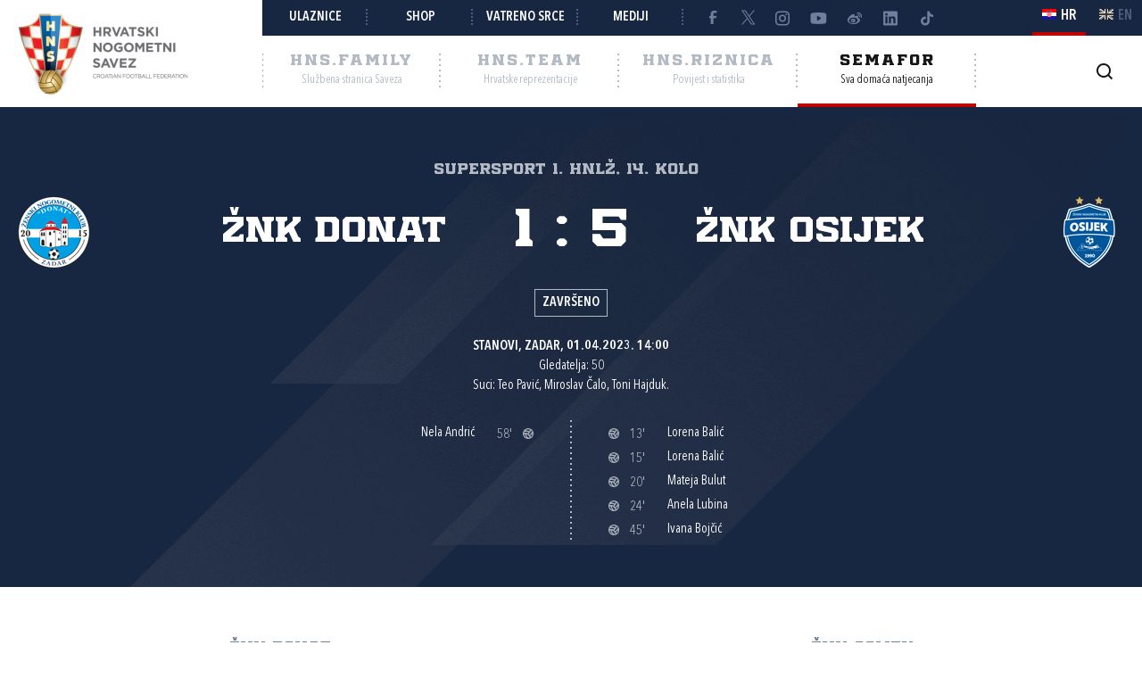

--- FILE ---
content_type: text/html; charset=utf-8
request_url: https://semafor.hns.family/utakmice/66386373/znk-donat-znk-osijek-1-5/
body_size: 10957
content:


<!DOCTYPE html>
<html lang="hr">
<head>
	<title>&#x17D;NK Donat - &#x17D;NK Osijek 1:5 - Hrvatski nogometni savez</title>

	<meta http-equiv="X-UA-Compatible" content="IE=Edge">
	<meta charset="utf-8">
	<meta name="viewport" content="width=device-width, initial-scale=1.0">

			<script id="cookieyes" src="https://cdn-cookieyes.com/client_data/e8457c819212b4010c30574f/script.js" data-lang="hr"></script>

	<meta name="title" content="ŽNK Donat - ŽNK Osijek 1:5"><meta name="description" content="SuperSport 1. HNLŽ, 14. kolo"><meta property="og:title" content="ŽNK Donat - ŽNK Osijek 1:5"><meta property="twitter:title" content="ŽNK Donat - ŽNK Osijek 1:5"><meta property="twitter:card" content="summary_large_image"><meta property="og:description" content="SuperSport 1. HNLŽ, 14. kolo"><meta property="twitter:description" content="SuperSport 1. HNLŽ, 14. kolo"><meta property="og:image" content="https://hns.family/static/images/share_cover.png"><meta property="twitter:image" content="https://hns.family/static/images/share_cover.png">

	<link rel="icon" href="/favicon-hns.ico" />

	<link rel="icon" type="image/png" sizes="16x16" href="/favicon-16.png" />
	<link rel="icon" type="image/png" sizes="32x32" href="/favicon-32.png" />
	<link rel="icon" type="image/png" sizes="48x48" href="/favicon-48.png" />
	<link rel="icon" type="image/png" sizes="192x192" href="/favicon-192.png" />
	<link rel="apple-touch-icon" href="/apple-touch-icon.png" />

	<!-- default CSS -->

	<link type="text/css" rel="stylesheet" href="/static/css/common/normalize.min.css?v=EoHQXGx2zHkm9I4zJo3eV-bIYGOFcoBELQOsDY60OB4">

	<link type="text/css" rel="stylesheet" href="/static/css/common.min.css?v=m5VMAN9xsfJiekc5JX-Tj9S619FL_TH2Q-I8D_4mdkU">

	<script>
		var lang = "hr";
	</script>

		<link type="text/css" rel="stylesheet" href="/static/css/main.min.css?v=RT_QxslB-zxTsoEUp_kTyvj6n-FUhTGMy8TBlzvJCWk">
		<link type="text/css" rel="stylesheet" href="/static/css/controls.min.css?v=M9aY0iw_3c0DWlDngJaJDo1E6YD4ql5H9p47BYLUwu4">
			<link type="text/css" rel="stylesheet" href="/static/css/templates/semafor-hns-family.min.css?v=1HYQ1ioz6PA8cQRF8Cym38wrcIGPHv78JbzICuCShVo">
			<link type="text/css" rel="stylesheet" href="/static/css/pages/semafor.min.css?v=73hSdStBCSLcUo72UmsEqzDShL67GHvTEYnmQR5EwQo">

	<!-- responsive CSS -->
		<link type="text/css" rel="stylesheet" media="screen" href="/static/css/main-responsive.min.css?v=QYzNgRaAAn225vyj6A482iHfr_Mnb6kP53BF55frKQQ">
		<link type="text/css" rel="stylesheet" media="screen" href="/static/css/main-responsive-controls.min.css?v=OJpNZDQUfQgsPEriVo1dM3dOEHK6OBqzd9WsUz8NjG0">

	

	<!-- other CSS -->
	


	<!-- Facebook Pixel Code -->
	<script>
		!function (f, b, e, v, n, t, s) {
			if (f.fbq) return; n = f.fbq = function () { n.callMethod ? n.callMethod.apply(n, arguments) : n.queue.push(arguments) };
			if (!f._fbq) f._fbq = n; n.push = n; n.loaded = !0; n.version = '2.0'; n.queue = []; t = b.createElement(e); t.async = !0; t.src = v; s = b.getElementsByTagName(e)[0]; s.parentNode.insertBefore(t, s)
		}(window, document, 'script', 'https://connect.facebook.net/en_US/fbevents.js');
		fbq('init', '1020531988848078');
		fbq('track', 'PageView');
	</script>
	<!-- End Facebook Pixel Code -->
	<!-- Google tag (gtag.js) -->
	<script async src="https://www.googletagmanager.com/gtag/js?id=G-J84X0FBJPP"></script>
	<script>
		window.dataLayer = window.dataLayer || [];
		function gtag() { dataLayer.push(arguments); }
		gtag('js', new Date());

		gtag('config', 'G-J84X0FBJPP');
	</script>

	<!-- Google tag (gtag.js) -->
<!--	<script async src="https://www.googletagmanager.com/gtag/js?id=G-K835CZWQP4"></script>
	<script>
	  window.dataLayer = window.dataLayer || [];
	  function gtag(){dataLayer.push(arguments);}
	  gtag('js', new Date());

	  gtag('config', 'G-K835CZWQP4');
	</script>-->
	
	<!-- custom scripts part 1 -->
	<script>
		
	</script>

	<!-- scripts -->
	<script src="//code.jquery.com/jquery-1.11.0.min.js"></script>
	<script src="/static/scripts/plugins/jquery.unobtrusive-ajax.min.js"></script>
	<script src="/static/scripts/plugins/jquery.autocomplete-min.js"></script>
	<script src="/static/scripts/plugins/superfish/superfish.js"></script>
	<link type="text/css" rel="stylesheet" href="/static/scripts/plugins/sumoselect/sumoselect.min.css?v=QPwDZp80fXOMqEZvPG5hI-IC4DmWM8hoH6SXlHETPqk">
	<script src="/static/scripts/plugins/sumoselect/jquery.sumoselect.min.js"></script>
	<script src="/static/scripts/plugins/jquery.scrollbar/jquery.scrollbar.min.js"></script>
	<link type="text/css" rel="stylesheet" media="screen" href="/static/scripts/plugins/jquery.scrollbar/jquery.scrollbar.css">

	<!-- fancybox -->
	<link type="text/css" rel="stylesheet" href="/static/scripts/plugins/fancybox2/jquery.fancybox.css?v=2.1.5" media="screen">
	<script src="/static/scripts/plugins/fancybox2/jquery.fancybox.pack.js?v=2.1.5"></script>
	<link type="text/css" rel="stylesheet" href="/static/scripts/plugins/fancybox2/helpers/jquery.fancybox-buttons.css?v=1.0.5">
	<script src="/static/scripts/plugins/fancybox2/helpers/jquery.fancybox-buttons.js?v=1.0.5"></script>
	<link type="text/css" rel="stylesheet" href="/static/scripts/plugins/fancybox2/helpers/jquery.fancybox-thumbs.css?v=1.0.7">
	<script src="/static/scripts/plugins/fancybox2/helpers/jquery.fancybox-thumbs.js?v=1.0.7"></script>
	<script src="/static/scripts/plugins/fancybox2/helpers/jquery.fancybox-media.js?v=1.0.6"></script>

	<!-- instagram -->
	<script async src="https://www.instagram.com/embed.js"></script>

	<!-- my scripts -->
	<script src="/static/scripts/common.es5.min.js?v=AS9rtP6hWpo6_QiKKRuMZMZ9UiBj0-l7MYAswMyDKUU"></script>

	<!-- other scripts -->
	
	<script src="/static/scripts/pages/semafor.es5.min.js?v=oVRZL73szal9JM9LRwae4KlhUrC8J59UMP-ctc2DNo8"></script>


		<script>
			
		</script>
</head><body class="semafor match">
	<noscript>
	<img height="1" width="1" src="https://www.facebook.com/tr?id=1020531988848078&ev=PageView&noscript=1" alt="">
	</noscript>
	<div id="fb-root"></div>
	<script>(function (d, s, id) {
    var js, fjs = d.getElementsByTagName(s)[0];
    if (d.getElementById(id)) return;
    js = d.createElement(s); js.id = id;
    js.src = "//connect.facebook.net/hr_HR/sdk.js#xfbml=1&appId=1984135598520529&version=v2.0";
    fjs.parentNode.insertBefore(js, fjs);
	}(document, 'script', 'facebook-jssdk'));</script>
	<header>
		<div class="row1 w1280">
			<div class="part1">
				<a id="simple-menu" href="#"></a>
				<div class="logo">
					<a href="/"><img src="/static/images/logo01.png" alt="Hrvatski nogometni savez"></a>
				</div>
			</div><div class="part2">
				<div class="part2a">
					<div class="back"></div>
					<div class="links">
						<ul>
									<li><a href="https://hns.family/obitelj/navijaci/ulaznice/">Ulaznice</a></li><li>
									<a href="https://shop.hns.family/">Shop</a></li><li>
									<a href="https://hns.family/vatreno-srce/">Vatreno srce</a></li><li>
									<a href="https://hns.family/mediji/informacije/">Mediji</a></li><li class="social">
								<ul>
									<li><a href="https://www.facebook.com/cff.hns" target="_blank" title="Facebook" class="facebook"></a></li><li>
									<a href="https://twitter.com/HNS_CFF" target="_blank" title="Twitter" class="twitter"></a></li><li>
									<a href="https://instagram.com/hns_cff" target="_blank" title="Instagram" class="instagram"></a></li><li>
									<a href="https://www.youtube.com/@hns.family" target="_blank" title="Youtube" class="youtube"></a></li><li>
									<a href="https://www.weibo.com/u/7375804392" target="_blank" title="Weibo" class="weibo"></a></li><li>
									<a href="https://www.linkedin.com/company/croatian-football-federation/" target="_blank" title="LinkedIn" class="linkedin"></a></li><li>
									<a href="https://www.tiktok.com/@hns.family" target="_blank" title="TikTok" class="tiktok"></a></li>
								</ul>
							</li>
						</ul>
					</div><div class="lang">
						<ul>
							<li class="hr active"><a><i></i><span>HR</span></a></li>
							<li class="en"><a href="/en/"><i></i><span>EN</span></a></li>
						</ul>
					</div>
				</div>
				<div class="part2b">
					<div class="sections">
						<ul>
							<li class="nav_li_family"><a href="https://hns.family/" title="HNS.family"><h2>HNS.family</h2><h3>Službena stranica Saveza</h3></a></li><li class="nav_li_team"><a href="https://hns.team/" title="HNS.team"><h2>HNS.team</h2><h3>Hrvatske reprezentacije</h3></a></li><li class="nav_li_riznica"><a href="https://riznica.hns.family/" title="HNS.riznica"><h2>HNS.riznica</h2><h3>Povijest i statistika</h3></a></li><li class="nav_li_semafor active"><a href="https://semafor.hns.family/" title="HNS.semafor"><h2>Semafor</h2><h3>Sva domaća natjecanja</h3></a></li>
						</ul>
					</div>
					<div class="search_profile">
						<ul>
									<li class="search"><a href="https://hns.family/arhiva/" title="Arhiva"><i></i></a></li><!--<li class="profile"><a href="#"><i></i></a></li>-->
						</ul>
					</div>
				</div>
			</div>
		</div>
		<nav class="main w1280">
			<div class="sections onlyMobile">
				<ul>
					<li class="nav_li_family"><a href="https://hns.family/" title="HNS.family"><h2>HNS.family</h2><h3>Službena stranica Saveza</h3></a></li><li class="nav_li_team"><a href="https://hns.team/" title="HNS.team"><h2>HNS.team</h2><h3>Hrvatske reprezentacije</h3></a></li><li class="nav_li_riznica"><a href="https://riznica.hns.family/" title="HNS.riznica"><h2>HNS.riznica</h2><h3>Povijest i statistika</h3></a></li><li class="nav_li_semafor active"><a href="https://semafor.hns.family/" title="HNS.semafor"><h2>Semafor</h2><h3>Sva domaća natjecanja</h3></a></li>
				</ul>
			</div>
			
			
			<div class="links onlyMobile"></div>
		</nav>
	</header>
	<main>
		


	<div class="page">
		<div id="page_group">
<div class="block matchHeader"><div class="background"></div><div class="w1280 content"><div class="competition-title"><h2>SuperSport 1. HNLŽ, 14. kolo</h2></div><h1>ŽNK Donat - ŽNK Osijek 1:5, SuperSport 1. HNLŽ</h1><div class="clubs"><ul><li class="club1"><div class="logo"><img src="https://hns.family/files/images_comet/0e/4/_resized/0e4cc62cf3864d1fd32a0467e61840311f4337ec_80_80_wg.png" alt="ŽNK Donat"></div><div class="title">ŽNK Donat</div></li><li class="club2"><div class="logo"><img src="https://hns.family/files/images_comet/a5/1/_resized/a51063605cd4d464a9e58df28b77a44cecb435b3_80_80_wg.png" alt="ŽNK Osijek"></div><div class="title">ŽNK Osijek</div></li></ul><div class="result"><ul><li class="res1">1</li><li class="separator">:</li><li class="res2">5</li></ul></div></div><div class="status">Završeno</div><div class="facility">Stanovi, Zadar, 01.04.2023. 14:00</div><div class="attendance">Gledatelja: 50</div><div class="referees">Suci: Teo Pavić, Miroslav Čalo, Toni Hajduk.</div><div class="events events_main"><ul class="events"><li><div class="playerName">Nela Andrić</div><div class="event goal">58'<div class="icon" title="Gol"></div></div></li></ul><ul class="events"><li><div class="event goal"><div class="icon" title="Gol"></div>13'</div><div class="playerName">Lorena Balić</div></li><li><div class="event goal"><div class="icon" title="Gol"></div>15'</div><div class="playerName">Lorena Balić</div></li><li><div class="event goal"><div class="icon" title="Gol"></div>20'</div><div class="playerName">Mateja Bulut</div></li><li><div class="event goal"><div class="icon" title="Gol"></div>24'</div><div class="playerName">Anela Lubina</div></li><li><div class="event goal"><div class="icon" title="Gol"></div>45'</div><div class="playerName">Ivana Bojčić</div></li></ul></div></div></div><div class="block matchLineup w1280"><div class="tabbedContent"><div class="tabs"><ul><li  class="active" data-content="tabContent_0_1"><span>ŽNK Donat</span></li><li  data-content="tabContent_0_2"><span>ŽNK Osijek</span></li></ul></div><div class="tabsContent"><div id="tabContent_0_1" class="active"></div><div id="tabContent_0_2"></div></div></div><div class="content"><div class="homeTeam playerslist withMatchEvents visible"><ul><li class="header clubName">ŽNK Donat</li>
<li class="row match_lineup" data-personid="324138"><div><div class="shirtNumber">1</div><div class="playerPhoto"><div class="photo"><img src="https://hns.family/files/images_comet/be/b/_resized/beb2049d716795e154fd4aa68a4d01307de4f91a_80_100_cut_wg_top.jpg" alt="Nensi Adamović"></div></div><div class="playerName"><h3><a href="https://semafor.hns.family/igraci/324138/nensi-adamovic/">Nensi Adamović</a></h3>Vratarka</div><div class="matchEvents"><ul class="events"><li class="substitutionOut"><div class="icon" title="Izmjena"></div>46'</li></ul></div></div></li>
<li class="row match_lineup" data-personid="420067"><div><div class="shirtNumber">2</div><div class="playerPhoto"><div class="photo"><img src="https://hns.family/files/images_comet/8f/6/_resized/8f6380a7454d05fc74fd9c89ffad95b8df6628a3_80_100_cut_wg_top.jpg" alt="Hana Rožić"></div></div><div class="playerName"><h3><a href="https://semafor.hns.family/igraci/420067/hana-rozic/">Hana Rožić</a></h3>Igračica</div><div class="matchEvents"><ul class="events"><li class="substitutionOut"><div class="icon" title="Izmjena"></div>46'</li></ul></div></div></li>
<li class="row match_lineup" data-personid="389953"><div><div class="shirtNumber">3</div><div class="playerPhoto"><div class="photo"><img src="https://hns.family/files/images_comet/9b/8/_resized/9b811dae15a21d18041d4a8f49ee14a6ce6b02fa_80_100_cut_wg_top.png" alt="Josipa Burčul"></div></div><div class="playerName"><h3><a href="https://semafor.hns.family/igraci/389953/josipa-burcul/">Josipa Burčul</a></h3>Igračica</div><div class="matchEvents"></div></div></li>
<li class="row match_lineup" data-personid="327819"><div><div class="shirtNumber">5</div><div class="playerPhoto"><div class="photo"><img src="https://hns.family/files/images_comet/aa/c/_resized/aacbc0fe115fa46494f7c48cc4ca785b8d901f97_80_100_cut_wg_top.jpg" alt="Martina Matijević"></div></div><div class="playerName"><h3><a href="https://semafor.hns.family/igraci/327819/martina-matijevic/">Martina Matijević</a></h3>Igračica</div><div class="matchEvents"></div></div></li>
<li class="row match_lineup" data-personid="137911"><div><div class="shirtNumber">6</div><div class="playerPhoto"><div class="photo"><img src="https://hns.family/files/images_comet/68/c/_resized/68c2380b765271379bd69a852d89c73b0f3701b1_80_100_cut_wg_top.jpg" alt="Natali Šarić"></div></div><div class="playerName"><h3><a href="https://semafor.hns.family/igraci/137911/natali-saric/">Natali Šarić</a> (C)</h3>Igračica</div><div class="matchEvents"></div></div></li>
<li class="row match_lineup" data-personid="385548"><div><div class="shirtNumber">7</div><div class="playerPhoto"><div class="photo"><img src="https://hns.family/files/images_comet/0f/4/_resized/0f4a8e9104d1fbd819636e6908f181cd45f1f66e_80_100_cut_wg_top.jpg" alt="Lucija Vunić"></div></div><div class="playerName"><h3><a href="https://semafor.hns.family/igraci/385548/lucija-vunic/">Lucija Vunić</a></h3>Igračica</div><div class="matchEvents"></div></div></li>
<li class="row match_lineup" data-personid="419846"><div><div class="shirtNumber">9</div><div class="playerPhoto"><div class="photo"><img src="https://hns.family/files/images_comet/4b/a/_resized/4baee73533ffb020a58b73226fe33fbae3705725_80_100_cut_wg_top.png" alt="Nikolina Klapan"></div></div><div class="playerName"><h3><a href="https://semafor.hns.family/igraci/419846/nikolina-klapan/">Nikolina Klapan</a></h3>Igračica</div><div class="matchEvents"></div></div></li>
<li class="row match_lineup" data-personid="234564"><div><div class="shirtNumber">10</div><div class="playerPhoto"><div class="photo"><img src="https://hns.family/files/images_comet/16/e/_resized/16e3c6ab3e41b2c774d6672c7bf72c2dad439244_80_100_cut_wg_top.jpg" alt="Valentina Dubravica"></div></div><div class="playerName"><h3><a href="https://semafor.hns.family/igraci/234564/valentina-dubravica/">Valentina Dubravica</a></h3>Igračica</div><div class="matchEvents"></div></div></li>
<li class="row match_lineup" data-personid="388399"><div><div class="shirtNumber">11</div><div class="playerPhoto"><div class="photo"><img src="https://hns.family/files/images_comet/0e/8/_resized/0e82dbdf1f3c8363b45b1df0fe7598bfb4777ea6_80_100_cut_wg_top.png" alt="Nela Andrić"></div></div><div class="playerName"><h3><a href="https://semafor.hns.family/igraci/388399/nela-andric/">Nela Andrić</a></h3>Igračica</div><div class="matchEvents"><ul class="events"><li class="goal"><div class="icon" title="Gol"></div>58'</li><li class="substitutionOut"><div class="icon" title="Izmjena"></div>76'</li></ul></div></div></li>
<li class="row match_lineup" data-personid="421578"><div><div class="shirtNumber">12</div><div class="playerPhoto"><div class="photo"><img src="https://hns.family/files/images_comet/b4/2/_resized/b429bfc7359b950f8a54704ed65e0544f74f7622_80_100_cut_wg_top.jpg" alt="Roberta Savčić"></div></div><div class="playerName"><h3><a href="https://semafor.hns.family/igraci/421578/roberta-savcic/">Roberta Savčić</a></h3>Igračica</div><div class="matchEvents"><ul class="events"><li class="substitutionOut"><div class="icon" title="Izmjena"></div>46'</li></ul></div></div></li>
<li class="row match_lineup" data-personid="877682"><div><div class="shirtNumber">17</div><div class="playerPhoto"><div class="photo"><img src="https://hns.family/files/images_comet/4e/7/_resized/4e7db15c5cd26e4a73235a298c74e2b349636f04_80_100_cut_wg_top.jpg" alt="Brigita Čavić"></div></div><div class="playerName"><h3><a href="https://semafor.hns.family/igraci/877682/brigita-cavic/">Brigita Čavić</a></h3>Igračica</div><div class="matchEvents"><ul class="events"><li class="substitutionOut"><div class="icon" title="Izmjena"></div>84'</li></ul></div></div></li>
<li class="header separatorTitle">Pričuvni igrači</li>
<li class="row match_lineup" data-personid="327076"><div><div class="shirtNumber">23</div><div class="playerPhoto"><div class="photo"><img src="https://hns.family/files/images_comet/e6/9/_resized/e6996b32d4ee1a014f20959a3da5351c1e1771fe_80_100_cut_wg_top.png" alt="Žanamari Števanja"></div></div><div class="playerName"><h3><a href="https://semafor.hns.family/igraci/327076/zanamari-stevanja/">Žanamari Števanja</a></h3>Vratarka</div><div class="matchEvents"><ul class="events"><li class="substitutionIn"><div class="icon" title="Izmjena"></div>46'</li></ul></div></div></li>
<li class="row match_lineup" data-personid="385538"><div><div class="shirtNumber">4</div><div class="playerPhoto"><div class="photo"><img src="https://hns.family/files/images_comet/08/8/_resized/0884d70f1660a5dc87d75ed0e1d986f569e36783_80_100_cut_wg_top.jpg" alt="Lori Laća"></div></div><div class="playerName"><h3><a href="https://semafor.hns.family/igraci/385538/lori-laca/">Lori Laća</a></h3>Igračica</div><div class="matchEvents"></div></div></li>
<li class="row match_lineup" data-personid="401992"><div><div class="shirtNumber">8</div><div class="playerPhoto"><div class="photo"><img src="https://hns.family/files/images_comet/b2/9/_resized/b29c7ed52872f9bd4b9f16f71b094f780fac9e49_80_100_cut_wg_top.jpg" alt="Josipa Jurjević"></div></div><div class="playerName"><h3><a href="https://semafor.hns.family/igraci/401992/josipa-jurjevic/">Josipa Jurjević</a></h3>Igračica</div><div class="matchEvents"><ul class="events"><li class="substitutionIn"><div class="icon" title="Izmjena"></div>46'</li><li class="yellow"><div class="icon" title="Žuti karton"></div>71'</li></ul></div></div></li>
<li class="row match_lineup" data-personid="389765"><div><div class="shirtNumber">13</div><div class="playerPhoto"><div class="photo"><img src="https://hns.family/files/images_comet/62/9/_resized/6292b3bb6519156f33752d6d94aad68cdbb999dc_80_100_cut_wg_top.jpg" alt="Antonija Goja"></div></div><div class="playerName"><h3><a href="https://semafor.hns.family/igraci/389765/antonija-goja/">Antonija Goja</a></h3>Igračica</div><div class="matchEvents"><ul class="events"><li class="substitutionIn"><div class="icon" title="Izmjena"></div>46'</li></ul></div></div></li>
<li class="row match_lineup" data-personid="426411"><div><div class="shirtNumber">14</div><div class="playerPhoto"><div class="photo"><img src="https://hns.family/files/images_comet/69/9/_resized/699dee1187558879d8821e4fe68f60b5313077e4_80_100_cut_wg_top.jpg" alt="Paula Surać"></div></div><div class="playerName"><h3><a href="https://semafor.hns.family/igraci/426411/paula-surac/">Paula Surać</a></h3>Igračica</div><div class="matchEvents"><ul class="events"><li class="substitutionIn"><div class="icon" title="Izmjena"></div>84'</li></ul></div></div></li>
<li class="row match_lineup" data-personid="703982"><div><div class="shirtNumber">15</div><div class="playerPhoto"><div class="photo"><img src="https://hns.family/files/images_comet/64/4/_resized/64414e89a0f4072474423ca335b2dea227f93842_80_100_cut_wg_top.jpg" alt="Lana Alić"></div></div><div class="playerName"><h3><a href="https://semafor.hns.family/igraci/703982/lana-alic/">Lana Alić</a></h3>Igračica</div><div class="matchEvents"><ul class="events"><li class="substitutionIn"><div class="icon" title="Izmjena"></div>76'</li></ul></div></div></li>
<li class="row match_lineup" data-personid="343992"><div><div class="shirtNumber">16</div><div class="playerPhoto"><div class="photo"><img src="https://hns.family/files/images_comet/cb/8/_resized/cb80bdb426b686c44b49a1ff52ee0235b5658b70_80_100_cut_wg_top.png" alt="Angela Baričević"></div></div><div class="playerName"><h3><a href="https://semafor.hns.family/igraci/343992/angela-baricevic/">Angela Baričević</a></h3>Igračica</div><div class="matchEvents"></div></div></li>
<li class="header separatorTitle">Trener</li>
<li class="row match_lineup" data-personid="36305"><div><div class="shirtNumber"></div><div class="playerPhoto"><div class="photo"><img src="https://hns.family/files/images_comet/Person/_resized/36305_1461249162_80_100_cut_wg_top.jpg" alt="Jurica Vuleta"></div></div><div class="playerName"><h3><a href="https://semafor.hns.family/treneri/36305/jurica-vuleta/">Jurica Vuleta</a></h3>Trener</div><div class="matchEvents"></div></div></li>
</ul></div><div class="awayTeam playerslist withMatchEvents"><ul><li class="header clubName">ŽNK Osijek</li>
<li class="row match_lineup" data-personid="354522"><div><div class="shirtNumber">1</div><div class="playerPhoto"><div class="photo"><img src="https://hns.family/files/images_comet/7b/a/_resized/7ba5f7f2270540af0b75b73cd5a8ff45d78d814e_80_100_cut_wg_top.png" alt="Maja Belaj"></div></div><div class="playerName"><h3><a href="https://semafor.hns.family/igraci/354522/maja-belaj/">Maja Belaj</a></h3>Vratarka</div><div class="matchEvents"><ul class="events"><li class="substitutionOut"><div class="icon" title="Izmjena"></div>46'</li></ul></div></div></li>
<li class="row match_lineup" data-personid="419130"><div><div class="shirtNumber">2</div><div class="playerPhoto"><div class="photo"><img src="https://hns.family/files/images_comet/92/b/_resized/92bb0976a9e41579380ee05efa3af14a42e4165f_80_100_cut_wg_top.png" alt="Barbara Živković"></div></div><div class="playerName"><h3><a href="https://semafor.hns.family/igraci/419130/barbara-zivkovic/">Barbara Živković</a></h3>Igračica</div><div class="matchEvents"><ul class="events"><li class="substitutionOut"><div class="icon" title="Izmjena"></div>76'</li></ul></div></div></li>
<li class="row match_lineup" data-personid="123261"><div><div class="shirtNumber">3</div><div class="playerPhoto"><div class="photo"><img src="https://hns.family/files/images_comet/67/3/673fc444238f60b914bc1871eba22d873e548508.png" alt="Mateja Bulut"></div></div><div class="playerName"><h3><a href="https://semafor.hns.family/igraci/123261/mateja-bulut/">Mateja Bulut</a></h3>Igračica</div><div class="matchEvents"><ul class="events"><li class="goal"><div class="icon" title="Gol"></div>20'</li></ul></div></div></li>
<li class="row match_lineup" data-personid="148204"><div><div class="shirtNumber">9</div><div class="playerPhoto"><div class="photo"><img src="https://hns.family/files/images_comet/fa/9/_resized/fa90c3ac0db916ebf4f44dbd8ec46c1dafe7460f_80_100_cut_wg_top.png" alt="Lorena Balić"></div></div><div class="playerName"><h3><a href="https://semafor.hns.family/igraci/148204/lorena-balic/">Lorena Balić</a></h3>Igračica</div><div class="matchEvents"><ul class="events"><li class="goal"><div class="icon" title="Gol"></div>13'</li><li class="goal"><div class="icon" title="Gol"></div>15'</li></ul></div></div></li>
<li class="row match_lineup" data-personid="139531"><div><div class="shirtNumber">10</div><div class="playerPhoto"><div class="photo"><img src="https://hns.family/files/images_comet/b4/5/b45575942f58e18c63b1485af7ac58fd2ee2fa4a.png" alt="Izabela Lojna"></div></div><div class="playerName"><h3><a href="https://semafor.hns.family/igraci/139531/izabela-lojna/">Izabela Lojna</a> (C)</h3>Igračica</div><div class="matchEvents"><ul class="events"><li class="substitutionOut"><div class="icon" title="Izmjena"></div>24'</li></ul></div></div></li>
<li class="row match_lineup" data-personid="470998"><div><div class="shirtNumber">11</div><div class="playerPhoto"><div class="photo"><img src="https://hns.family/files/images_comet/4f/6/_resized/4f63c3ca1188200625903796ba4bc11c099cd798_80_100_cut_wg_top.jpg" alt="Mejrema Medić"></div></div><div class="playerName"><h3><a href="https://semafor.hns.family/igraci/470998/mejrema-medic/">Mejrema Medić</a></h3>Igračica</div><div class="matchEvents"><ul class="events"><li class="substitutionOut"><div class="icon" title="Izmjena"></div>67'</li></ul></div></div></li>
<li class="row match_lineup" data-personid="165810"><div><div class="shirtNumber">14</div><div class="playerPhoto"><div class="photo"><img src="https://hns.family/files/images_comet/Person/_resized/165810_3b73282e-d373-4956-a39a-6c1123cea4c9_80_100_cut_wg_top.png" alt="Maria Kunštek"></div></div><div class="playerName"><h3><a href="https://semafor.hns.family/igraci/165810/maria-kunstek/">Maria Kunštek</a></h3>Igračica</div><div class="matchEvents"></div></div></li>
<li class="row match_lineup" data-personid="84475"><div><div class="shirtNumber">16</div><div class="playerPhoto"><div class="photo"><img src="https://hns.family/files/images_comet/Person/_resized/84475_b1950002-c669-4f4b-aeda-4e0b16bc43d8_80_100_cut_wg_top.jpg" alt="Martina Šalek"></div></div><div class="playerName"><h3><a href="https://semafor.hns.family/igraci/84475/martina-salek/">Martina Šalek</a></h3>Igračica</div><div class="matchEvents"><ul class="events"><li class="yellow"><div class="icon" title="Žuti karton"></div>69'</li></ul></div></div></li>
<li class="row match_lineup" data-personid="1186575"><div><div class="shirtNumber">20</div><div class="playerPhoto"><div class="photo"><img src="https://hns.family/files/images_comet/61/a/_resized/61ac5095c69c83bfeec206bf571694bd47efc3e0_80_100_cut_wg_top.jpg" alt="Nikolina Vujadin"></div></div><div class="playerName"><h3><a href="https://semafor.hns.family/igraci/1186575/nikolina-vujadin/">Nikolina Vujadin</a></h3>Igračica</div><div class="matchEvents"><ul class="events"><li class="substitutionOut"><div class="icon" title="Izmjena"></div>84'</li></ul></div></div></li>
<li class="row match_lineup" data-personid="134865"><div><div class="shirtNumber">22</div><div class="playerPhoto"><div class="photo"><img src="https://hns.family/files/images_comet/91/2/91227e3fc6a88418614751a368ad8eef14478982.png" alt="Anela Lubina"></div></div><div class="playerName"><h3><a href="https://semafor.hns.family/igraci/134865/anela-lubina/">Anela Lubina</a></h3>Igračica</div><div class="matchEvents"><ul class="events"><li class="goal"><div class="icon" title="Gol"></div>24'</li></ul></div></div></li>
<li class="row match_lineup" data-personid="183598"><div><div class="shirtNumber">24</div><div class="playerPhoto"><div class="photo"><img src="https://hns.family/files/images_comet/dc/3/_resized/dc36784b564703bba0f6629f47861738afe02886_80_100_cut_wg_top.jpg" alt="Ivana Bojčić"></div></div><div class="playerName"><h3><a href="https://semafor.hns.family/igraci/183598/ivana-bojcic/">Ivana Bojčić</a></h3>Igračica</div><div class="matchEvents"><ul class="events"><li class="goal"><div class="icon" title="Gol"></div>45'</li></ul></div></div></li>
<li class="header separatorTitle">Pričuvni igrači</li>
<li class="row match_lineup" data-personid="397166"><div><div class="shirtNumber">12</div><div class="playerPhoto"><div class="photo"><img src="https://hns.family/files/images_comet/82/b/_resized/82b58ef545505aca10119d33dfe4ad56cb8fb01f_80_100_cut_wg_top.png" alt="Ana Marija Maras"></div></div><div class="playerName"><h3><a href="https://semafor.hns.family/igraci/397166/ana-marija-maras/">Ana Marija Maras</a></h3>Vratarka</div><div class="matchEvents"><ul class="events"><li class="substitutionIn"><div class="icon" title="Izmjena"></div>46'</li></ul></div></div></li>
<li class="row match_lineup" data-personid="441859"><div><div class="shirtNumber">4</div><div class="playerPhoto"><div class="photo"><img src="https://hns.family/files/images_comet/15/a/_resized/15a83ee441b202704869fc28fd37d77fdb7ef251_80_100_cut_wg_top.jpg" alt="Ana Bodza"></div></div><div class="playerName"><h3><a href="https://semafor.hns.family/igraci/441859/ana-bodza/">Ana Bodza</a></h3>Igračica</div><div class="matchEvents"><ul class="events"><li class="substitutionIn"><div class="icon" title="Izmjena"></div>84'</li></ul></div></div></li>
<li class="row match_lineup" data-personid="1187415"><div><div class="shirtNumber">5</div><div class="playerPhoto"><div class="photo"><img src="https://hns.family/files/images_comet/bf/e/_resized/bfe6bf23252b78ac2027c2cb1ed51baa289e89a2_80_100_cut_wg_top.png" alt="Marija Damjanović"></div></div><div class="playerName"><h3><a href="https://semafor.hns.family/igraci/1187415/marija-damjanovic/">Marija Damjanović</a></h3>Igračica</div><div class="matchEvents"><ul class="events"><li class="substitutionIn"><div class="icon" title="Izmjena"></div>24'</li></ul></div></div></li>
<li class="row match_lineup" data-personid="77052"><div><div class="shirtNumber">8</div><div class="playerPhoto"><div class="photo"><img src="https://hns.family/files/images_comet/89/1/891f023f15987ef7f1c745117e512b6b6ca4ccb0.png" alt="Maja Joščak"></div></div><div class="playerName"><h3><a href="https://semafor.hns.family/igraci/77052/maja-joscak/">Maja Joščak</a></h3>Igračica</div><div class="matchEvents"></div></div></li>
<li class="row match_lineup" data-personid="392085"><div><div class="shirtNumber">18</div><div class="playerPhoto"><div class="photo"><img src="https://hns.family/files/images_comet/99/4/_resized/9948e2f586bb96a7c10536ffd123ee97975a4649_80_100_cut_wg_top.png" alt="Lea Maričić"></div></div><div class="playerName"><h3><a href="https://semafor.hns.family/igraci/392085/lea-maricic/">Lea Maričić</a></h3>Igračica</div><div class="matchEvents"><ul class="events"><li class="substitutionIn"><div class="icon" title="Izmjena"></div>67'</li></ul></div></div></li>
<li class="row match_lineup" data-personid="385747"><div><div class="shirtNumber">23</div><div class="playerPhoto"><div class="photo"><img src="https://hns.family/files/images_comet/63/1/_resized/631aebc8d6eb383580f9c4bf7911269db5bdbab5_80_100_cut_wg_top.png" alt="Klara Barišić"></div></div><div class="playerName"><h3><a href="https://semafor.hns.family/igraci/385747/klara-barisic/">Klara Barišić</a></h3>Igračica</div><div class="matchEvents"><ul class="events"><li class="substitutionIn"><div class="icon" title="Izmjena"></div>76'</li></ul></div></div></li>
<li class="row empty"></li>
<li class="header separatorTitle">Trener</li>
<li class="row match_lineup" data-personid="6169"><div><div class="shirtNumber"></div><div class="playerPhoto"><div class="photo"><img src="https://hns.family/files/images_comet/71/5/_resized/715b1a95018e8d256d155d97b5c04dc519189f2b_80_100_cut_wg_top.png" alt="Goran Ljubojević"></div></div><div class="playerName"><h3><a href="https://semafor.hns.family/treneri/6169/goran-ljubojevic/">Goran Ljubojević</a></h3>Trener</div><div class="matchEvents"></div></div></li>
</ul></div></div></div><div class="block w1280 comet_disclaimer"><div><div class="btnToggle"><span>Više</span><i></i></div><h2>Politika privatnosti te točnost i ispravci podataka na Semaforu</h2><p>Platforma hns.family prikazuje aktualne podatke iz COMET-a, platforme za vođenje nogometnih natjecanja Hrvatskog nogometnog saveza.</p>

<p>
Osobni podaci igrača se na platformi hns.family pod naslovom „Semafor“ obrađuju u skladu s odredbama Opće uredbe o zaštiti osobnih podataka, a pravni temelj za takvu obradu je „legitimni interes“. Konkretno, podaci se obrađuju na način da su dostupni javnosti zbog znanstvenih istraživanja, analize povijesti nogometa, promocije nogometa i omogućavanja lakšeg praćenja svih natjecanja od strane igrača, medija i navijača. S obzirom na takav pravni temelj obrade osobnih podataka, registrirani igrači koji nisu zadovoljni točnošću podataka ili ne žele da su ti podaci javno dostupni imaju pravo na prigovor i zatražiti ažuriranje podataka ili brisanje istih s platforme hns.family pod naslovom „Semafor“ putem e-maila <a href="/cdn-cgi/l/email-protection" class="__cf_email__" data-cfemail="fc95929a93bc94928fd29a9d91959085">[email&#160;protected]</a>, a HNS će, ako prigovor bude opravdan, postupiti po zahtjevu igrača.                                      

<p>Hrvatski nogometni savez ulaže maksimalne napore kako bi svi prikazani podaci bili točni, potpuni i ažurni. U tom procesu, ključna je uloga županijskih saveza i povjerenika za natjecanje koji su odgovorni za unos određenih podataka u COMET, kao i klubova koji su odgovorni za osvježavanje određenih informacija.</p>

<p>U slučaju da određeni podaci nedostaju ili su krivo uneseni, molimo Vas da kontaktirate nadležan županijski nogometni savez, klub ili povjerenika za natjecanje.</p>

<p>U narednom razdoblju, Hrvatski nogometni savez nastavit će uređivati, usklađivati i korigirati nazive natjecanja i druge podatke kako bi bili dosljedno prikazani i lakše pretraživi. Zahvaljujemo vam na razumijevanju dok predano radimo na tom procesu koji uključuje tisuće natjecanja, stotine tisuća utakmica te milijune podataka.</p>

<p>Platforma COMET koristi se za vođenje natjecanja od sezone 2004./05., a ovdje su dostupna SVA natjecanja koja su od tada vođena kroz COMET, njih više od 7000. Ostala natjecanja, nažalost, ne mogu biti dostupna putem ove platforme, kao niti natjecanja organizirana prije 2004. godine. HNS će raditi na tome kako bi retroaktivno upotpunio bazu podataka za Hrvatsku nogometnu ligu (najviši stupanj natjecanja).</p></div></div>		</div>
	</div>


	</main>
					<section class="sponsors container">
						<div class="content w1280 center">
								<h2 class="style1 withDots">Na&#x161;i partneri<i></i></h2>
							<ul>
								<li><a href="https://www.nike.com/language_tunnel" target="_blank" title="Nike"><img src="/static/images/sponsors/nike.png" alt="Nike"></a></li><li class="ozujsko">
								<a href="https://www.ozujsko.com/" target="_blank" title="Ožujsko pivo"><img src="/static/images/sponsors/ozujsko.png" alt="Ožujsko pivo"></a></li><li>
								<a href="https://www.petrol.hr/" target="_blank" title="Petrol"><img src="/static/images/sponsors/petrol.png" alt="Petrol"></a></li><li>
								<a href="https://www.hep.hr/" target="_blank" title="HEP"><img src="/static/images/sponsors/hep.png" alt="HEP"></a></li><li>
								<a title="PSK"><img src="/static/images/sponsors/psk2.png" alt="PSK"></a></li><li>
								<a href="https://www.pbz.hr/" target="_blank" title="PBZ"><img src="/static/images/sponsors/pbz.png" alt="PBZ"></a></li><li>
								<a href="https://www.lidl.hr/" target="_blank" title="LIDL"><img src="/static/images/sponsors/lidl.png" alt="LIDL"></a></li>
							</ul>
							<ul>
								<li><a href="https://croatia.hr/" target="_blank" title="HTZ"><img src="/static/images/sponsors/htz.png" alt="HTZ"></a></li><li>
								<a href="https://www.posta.hr/najbrza-usluga-dostave" target="_blank" title="Hrvatska pošta - Paket24"><img src="/static/images/sponsors/paket24.png" alt="Hrvatska pošta - Paket24"></a></li><li>
								<a href="https://crosig.hr/" target="_blank" title="Croatia osiguranje"><img src="/static/images/sponsors/crosig.png" alt="Croatia osiguranje"></a></li><li>
								<a href="https://www.croatiaairlines.com/hr/" target="_blank" title="Croatia Airlines"><img class="maxWidth100" src="/static/images/sponsors/croatia-airlines-2.png" alt="Croatia Airlines"></a></li><li>
								<a href="https://www.coca-cola.com/hr/hr" target="_blank" title="Coca Cola"><img src="/static/images/sponsors/cocacola.png" alt="Coca Cola" style="max-width:100px;"></a></li><li>
								<a href="https://www.intersnack.hr/" target="_blank" title="Intersnack"><img src="/static/images/sponsors/cipicips.png" alt="Intersnack"></a></li><li>
								<a href="https://cetina.hr/" target="_blank" title="Cetina"><img src="/static/images/sponsors/cetina.png" alt="Cetina"></a></li><li>
								<a href="https://www.hrvatskitelekom.hr/" target="_blank" title="Hrvatski Telekom"><img src="/static/images/sponsors/t-com.png" alt="Hrvatski Telekom"></a></li><li>
								<a href="https://www.coca-cola.com/hr/hr" target="_blank" title="Powerade"><img src="/static/images/sponsors/powerade.png" alt="Powerade"></a></li><li class="anic">
								<a href="https://hyundai.hr/" target="_blank" title="Hyundai"><img src="/static/images/sponsors/hyundai.png" alt="Hyundai"></a></li>
							</ul>
							<ul>
								<li class="svkatarina"><a href="https://www.heraldi.hr/" target="_blank" title="JOOP!"><img src="/static/images/sponsors/joop.png" alt="JOOP!"></a></li><!--<li>
								<a href="https://www.tzgz.hr/" target="_blank" title="Turistička zajednica grada Zagreba"><img src="/static/images/sponsors/zagreb.png" alt="Turistička zajednica grada Zagreba"></a></li>--><li>
								<a href="https://anic-holding.com/" target="_blank" title="Anić Outdoor"><img src="/static/images/sponsors/anic2.png" alt="Anić Outdoor"></a></li><li>
								<a href="https://www.arriva.com.hr/" target="_blank" title="Arriva"><img src="/static/images/sponsors/arriva2.png" alt="Arriva"></a></li><li>
								<a href="https://www.bantours.hr/" target="_blank" title="BanTours"><img src="/static/images/sponsors/bantours.png" alt="BanTours"></a></li><li>
								<a href="https://www.svkatarina.hr/" target="_blank" title="Specijalna bolnica Sv. Katarina"><img src="/static/images/sponsors/sv-katarina.png" alt="Specijalna bolnica Sv. Katarina"></a></li><li>
								<a href="https://www.gaz-nutrition.com/" target="_blank" title="GAZ nutrition"><img src="/static/images/sponsors/gaz.png" alt="GAZ nutrition"></a></li><li>
								<a href="https://www.matchwornshirt.com" target="_blank" title="MatchWornShirt"><img src="/static/images/sponsors/mws2.png" alt="MatchWornShirt"></a></li><li>
								<a href="https://www.kadena.io/" target="_blank" title="Kadena"><img src="/static/images/sponsors/kadena2.png" alt="Kadena"></a></li><!--<li>
								<a href="https://livanjskisir.com/" target="_blank" title="Puđa"><img src="/static/images/sponsors/pudja.png" alt="Puđa"></a></li>-->
							</ul>
						</div>
					</section>
	<footer>
		<div class="part1 w1280">
			<div>
				<div class="logo">
					<img src="/static/images/footer/hns.png" alt="Hrvatski nogometni savez">
				</div>
				<div class="data">
					<ul>
						<li>
							Ulica grada Vukovara 269A<br>10000 Zagreb<br>Hrvatska / Croatia
						</li><li>
							Tel: <a href="tel:+38512361555">+385 1 2361555</a><br>E-mail: <a href="/cdn-cgi/l/email-protection#91f8fff7fed1f9ffe2bff7f0fcf8fde8"><span class="__cf_email__" data-cfemail="5c35323a331c34322f723a3d31353025">[email&#160;protected]</span></a>
						</li><li>
							IBAN: HR2523400091100187844<br>OIB: 08516152078
						</li>
					</ul>
				</div>
				<div class="uefafifa">
					<a href="https://www.uefa.com/" target="_blank" title="UEFA" class="uefa"><img src="/static/images/footer/uefa2.png" alt="UEFA"></a>
					<a href="https://www.fifa.com/" target="_blank" title="FIFA" class="fifa"><img src="/static/images/footer/fifa.png" alt="FIFA"></a>
				</div>
			</div>
		</div>
		<div class="part2 w1280">
			<div class="links content center">
				<ul>
	<li>
		<h3>O nama</h3>
		<ul>
			<li><a href="https://hns.family/hns/o-nama/povijest/">Povijest</a></li>
			<li><a href="https://hns.family/hns/o-nama/uspjesi/">Uspjesi</a></li>
			<li><a href="https://hns.family/hns/o-nama/predsjednik/">Predsjednik</a></li>
			<li><a href="https://hns.family/hns/o-nama/glavni-tajnik/">Glavni tajnik</a></li>
                        <li><a href="https://hns.family/hns/o-nama/izvrsni-odbor/">Izvršni odbor</a></li>
			<li><a href="https://hns.family/hns/o-nama/skupstina/">Skupština</a></li>
			<li><a href="https://hns.family/hns/info/pristup-informacijama/">Pristup informacijama</a></li>
			<li><a href="https://hns.family/hns/info/opci-uvjeti-koristenja-web/">Opći uvjeti korištenja</a></li>
			<li><a href="https://hns.family/hns/info/privatnost-korisnika-i-kolacici-hnsfamily/">Privatnost i kolačići (hns.family)</a></li>
	                <li><a href="https://hns.family/hns/info/privatnost-korisnika-i-kolacici-hnsteam/">Privatnost i kolačići (hns.team)</a></li>
                        <li><a href="https://hns.family/hns/info/uvjeti-koristenja-aplikacija-semafor/">Uvjeti korištenja (app Semafor)</a></li>
			<li><a href="https://hns.family/hns/info/politika-privatnosti-aplikacija-semafor/">Privatnost korisnika (app Semafor)</a></li>
			

			<li><a href="https://hns.family/hns/info/kontakti/">Kontakti</a></li>
		</ul>
	</li><li>
		<h3>HNS</h3>
		<ul>
			<li><a href="https://hns.family/hns/hns-sredista/">Središta</a></li>
			<li><a href="https://hns.family/hns/zupanijski-nogometni-savezi/">Županijski nogometni savezi</a></li>
			<li><a href="https://hns.family/hns/suci/">Suci</a></li>
			<li><a href="https://hns.family/hns/nogometna-akademija/">Nogometna akademija</a></li>
                        <li><a href="https://hns.family/hns/arbitrazni-sud/">Arbitražni sud</a></li>
			<li><a href="https://hns.family/dokumenti/propisi-i-dokumenti/">Propisi i dokumenti HNS-a</a></li>
			<li><a href="https://hns.family/dokumenti/licenciranje/">Licenciranje</a></li>
			<li><a href="https://hns.family/dokumenti/registracije/">Registracije</a></li>
			<li><a href="https://hns.family/dokumenti/medjunarodni-transferi/">Međunarodni transferi</a></li>
			<li><a href="https://hns.family/dokumenti/posrednici/">Posrednici</a></li>
<li><a href="https://hns.family/mediji/informacije/">Mediji</a></li>
<li><a href="https://hns.family/mediji/logotipi/">Logotipi</a></li>


		</ul>
	</li><li>
		<h3>HNS.team</h3>
		<ul>
			<li><a href="https://hns.team/vatreni/">A reprezentacija</a></li>
			<li><a href="https://hns.team/m/u-21/">U-21</a></li>
			<li><a href="https://hns.team/m/u-19/">U-19</a></li>
			<li><a href="https://hns.team/m/u-17/">U-17</a></li>
			<li><a href="https://hns.team/m/u-15/">U-15</a></li>
			<li><a href="https://hns.team/z/a-reprezentacija/">A reprezentacija (Ž)</a></li>
			<li><a href="https://hns.team/z/u-19/">U-19 (Ž)</a></li>
			<li><a href="https://hns.team/z/u-17/">U-17 (Ž)</a></li>
			<li><a href="https://hns.team/z/u-15/">U-15 (Ž)</a></li>
			<li><a href="https://hns.team/f/a-reprezentacija/">Futsal A</a></li>
			<li><a href="https://hns.team/f-z/a-reprezentacija/">Futsal A (Ž)</a></li>
			<li><a href="https://hns.team/f/u-19/">Futsal U-19</a></li>
		</ul>
	</li><li>
		<h3>Natjecanja</h3>
		<ul>
			<li><a href="https://semafor.hns.family/natjecanja/100391485/supersport-hnl/">Supersport HNL</a></li>
			<li><a href="https://semafor.hns.family/natjecanja/100439118/supersport-hnk/">Supersport Hrvatski kup</a></li>
			<li><a href="https://semafor.hns.family/natjecanja/78139321/supersport-superkup/">Supersport Superkup</a></li>
			<li><a href="https://semafor.hns.family/natjecanja/100413651/supersport-prva-nl/">SuperSport Prva NL</a></li>
			<li><a href="https://semafor.hns.family/natjecanja/100418001/supersport-druga-nl/">SuperSport Druga NL</a></li>
			<li><a href="https://semafor.hns.family/natjecanja/100511683/magenta-liga/">Magenta Liga</a></li>
			<li><a href="https://semafor.hns.family/natjecanja/101874516/supersport-hmnl/">SuperSport HMNL</a></li>
			<li><a href="https://semafor.hns.family/natjecanja/100914995/hnkz/">Hrvatski kup za žene</a></li>
			<li><a href="https://semafor.hns.family/natjecanja/105802437/hmnk/">Hrvatski malonogometni kup</a></li>
			<li><a href="https://semafor.hns.family/">Sva natjecanja</a></li>
		</ul>
	</li><li>
		<h3>Obitelj</h3>
		<ul>
			<li><a href="https://hns.family/obitelj/generacija-111/">Generacija 111</a></li>
			<li><a href="https://hns.family/edukacija/">Edukacija</a></li>			
			<li><a href="https://hns.family/vijesti/24774/svi-smo-jedna-obitelj/">#JednaObitelj</a></li>
			<li><a href="https://hns.family/obitelj/grassroots/zenski-nogomet/">Ženski nogomet</a></li>
			<li><a href="https://hns.family/obitelj/grassroots/veterani/">Veterani</a></li>
			<li><a href="https://hns.family/obitelj/grassroots/djecji-i-skolski-nogomet/">Dječji i školski nogomet</a></li>
			<li><a href="https://hns.family/obitelj/grassroots/osobe-s-invaliditetom/">Osobe s invaliditetom</a></li>
			<li><a href="https://hns.family/playmakers/">UEFA Playmakers</a></li>
			<li><a href="https://shop.hns.family/">Shop</a></li>
			<li><a href="https://hns.family/obitelj/navijaci/informativno-multimedijski-centar/">Informativno-multimedijski centar</a></li>
<li><a href="https://hns.family/vijesti/30601/hns-sluzbena-trgovina-dresovi-trenirke-i-suveniri-na-dodir-prsta/">Službena trgovina (app)</a></li>
<li><a href="https://hns.family/vijesti/29136/aplikacija-hns-ulaznice-dostupna-za-preuzimanje/">Ulaznice (app)</a></li>
<li><a href="https://hns.family/vijesti/28498/hns-predstavio-aplikaciju-semafor/">Semafor (app)</a></li>

		</ul>
	</li><li>
		<h3>Riznica</h3>
		<ul>
			
			<li><a href="https://riznica.hns.family/savez/">Povijest HNS-a</a></li>
			<li><a href="https://riznica.hns.family/reprezentacija/">Povijest Vatrenih</a></li>
<li><a href="https://riznica.hns.family/reprezentacija/fifa-world-cup-1998/">FIFA SP 1998.</a></li>
			<li><a href="https://riznica.hns.family/reprezentacija/fifa-world-cup-2018/">FIFA SP 2018.</a></li>
			<li><a href="https://riznica.hns.family/reprezentacija/fifa-world-cup-2022/">FIFA SP 2022.</a></li>
			<li><a href="https://riznica.hns.family/reprezentacija/uefa-nations-league-2023/">Liga nacija 2023.</a></li>
			<li><a href="https://riznica.hns.family/foto/">Fotografije</a></li>
			<li><a href="https://riznica.hns.family/video/">Video arhiva</a></li>
			<li><a href="https://riznica.hns.family/publikacije/">Publikacije</a></li>
			<li><a href="https://riznica.hns.family/wallpaperi/">Wallpaperi</a></li>

		</ul>
	</li>
</ul><!-- from cache -->
			</div>
		</div>
		<div class="part3 w1280">
			<div class="social">
				<ul>
					<li><a href="https://www.facebook.com/cff.hns" target="_blank" title="Facebook" class="facebook"></a></li><li>
					<a href="https://twitter.com/HNS_CFF" target="_blank" title="Twitter" class="twitter"></a></li><li>
					<a href="https://instagram.com/hns_cff" target="_blank" title="Instagram" class="instagram"></a></li><li>
					<a href="https://www.youtube.com/@hns.family" target="_blank" title="Youtube" class="youtube"></a></li><li>
					<a href="https://www.weibo.com/u/7375804392" target="_blank" title="Weibo" class="weibo"></a></li><li>
					<a href="https://www.linkedin.com/company/croatian-football-federation/" target="_blank" title="LinkedIn" class="linkedin"></a></li><li>
					<a href="https://www.tiktok.com/@hns.family" target="_blank" title="TikTok" class="tiktok"></a></li>
				</ul>
			</div>
			<div class="family">
				<i></i><img src="/static/images/footer/family.png" alt="Obitelj / Family">
			</div>

		</div>
	</footer>
	<div class="debugWindow" style="display:none;"><ul></ul></div>
	<script data-cfasync="false" src="/cdn-cgi/scripts/5c5dd728/cloudflare-static/email-decode.min.js"></script><script defer src="https://static.cloudflareinsights.com/beacon.min.js/vcd15cbe7772f49c399c6a5babf22c1241717689176015" integrity="sha512-ZpsOmlRQV6y907TI0dKBHq9Md29nnaEIPlkf84rnaERnq6zvWvPUqr2ft8M1aS28oN72PdrCzSjY4U6VaAw1EQ==" data-cf-beacon='{"version":"2024.11.0","token":"9d2579aec5b4433ca9d5e067471ea3fb","r":1,"server_timing":{"name":{"cfCacheStatus":true,"cfEdge":true,"cfExtPri":true,"cfL4":true,"cfOrigin":true,"cfSpeedBrain":true},"location_startswith":null}}' crossorigin="anonymous"></script>
</body>
</html>